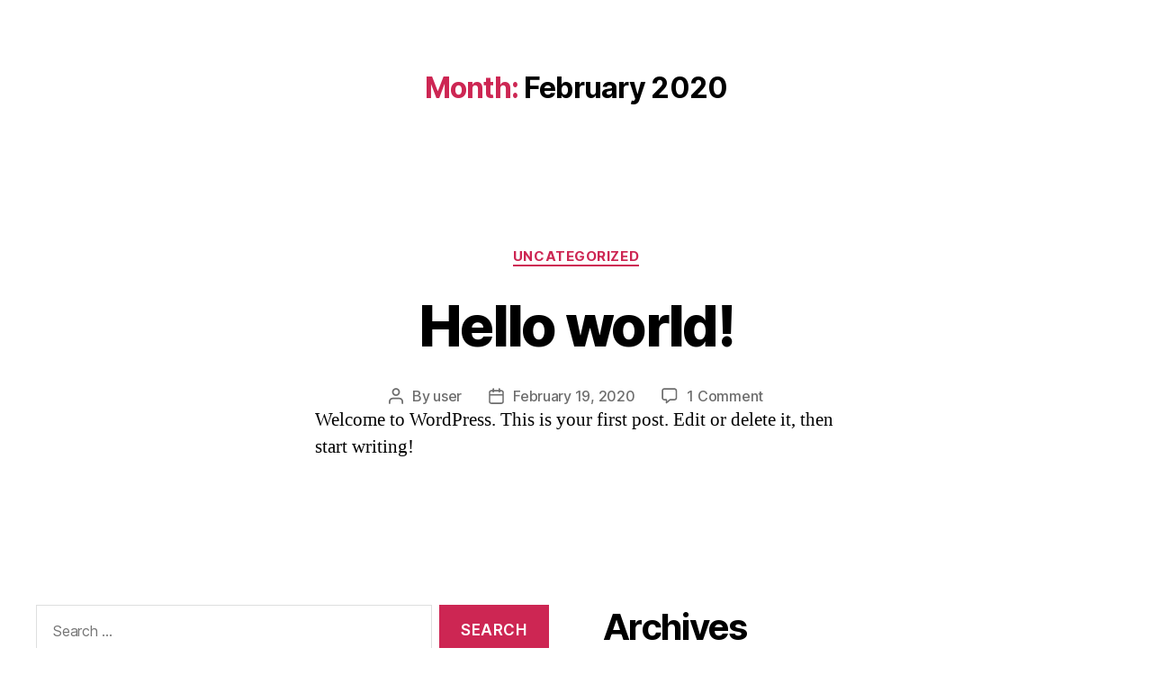

--- FILE ---
content_type: text/css
request_url: https://aapetersonfamilyfoundation.org/wp-content/uploads/elementor/css/post-8.css?ver=1662871478
body_size: 231
content:
.elementor-8 .elementor-element.elementor-element-cc56f74:not(.elementor-motion-effects-element-type-background), .elementor-8 .elementor-element.elementor-element-cc56f74 > .elementor-motion-effects-container > .elementor-motion-effects-layer{background-color:#111026;}.elementor-8 .elementor-element.elementor-element-cc56f74{transition:background 0.3s, border 0.3s, border-radius 0.3s, box-shadow 0.3s;}.elementor-8 .elementor-element.elementor-element-cc56f74 > .elementor-background-overlay{transition:background 0.3s, border-radius 0.3s, opacity 0.3s;}.elementor-8 .elementor-element.elementor-element-13d4222{text-align:center;font-size:14px;}